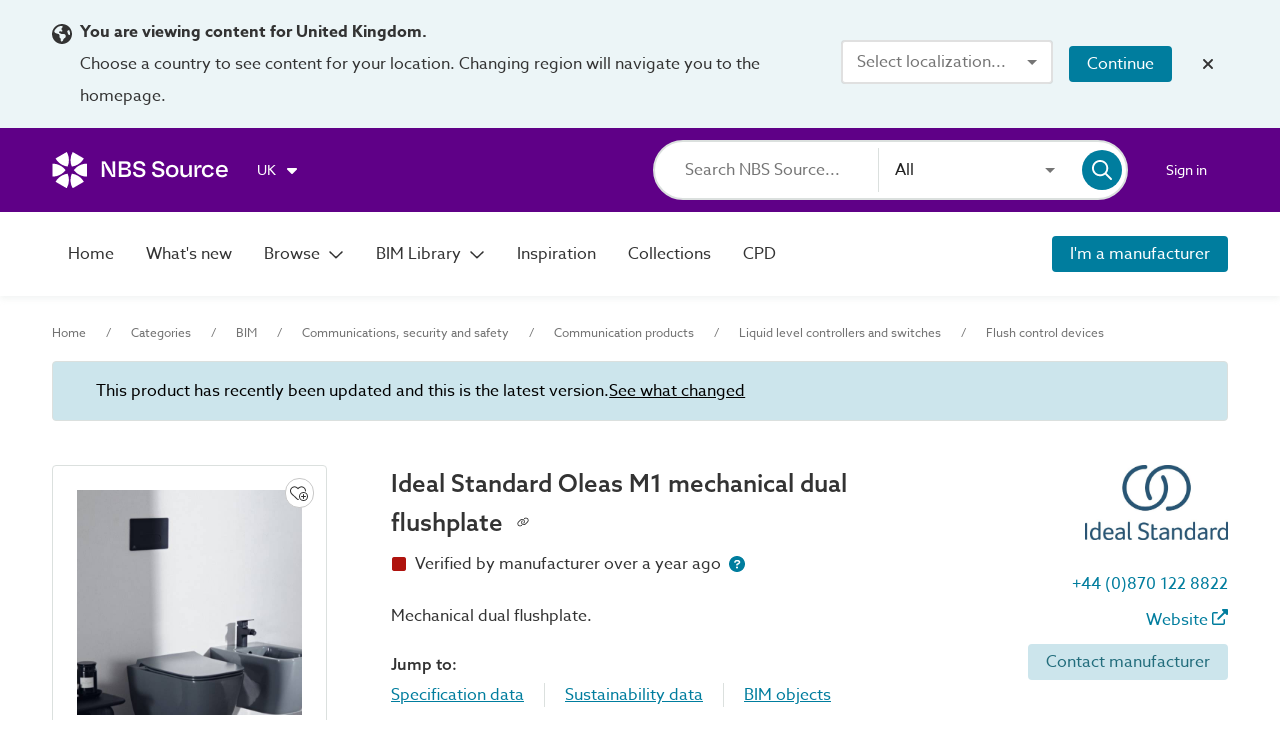

--- FILE ---
content_type: application/javascript; charset=UTF-8
request_url: https://source.thenbs.com/chunk-McmVbtWX.js
body_size: -465
content:
import {a1 as xn,ar as D,b3 as Xs,bC as la}from'./main-S73TF7LC.js';var p=()=>xn(null,null,function*(){let i=D(Xs);return yield i.isReady,i.config});var g=(()=>{let o=class o{};o.title=t=>t?`${t.title}`:void 0,o.description=(t,n)=>t?t.description||$localize`:dynamicMetaData@@791z72yVLiTwqNTUTx2m:Details about ${t.title}`:n,o.routeType=t=>t!=null&&t.hasDigitalObjects?la.Bim:la.Default;let i=o;return i})();export{g,p};

--- FILE ---
content_type: application/javascript; charset=UTF-8
request_url: https://source.thenbs.com/chunk-DxnaAuFW.js
body_size: 14817
content:
import {f}from'./chunk-CMGUDO2X.js';import {V,_ as _e,O}from'./chunk-CWrV2L_G.js';import {S}from'./chunk-BCFZvI0l.js';import {F}from'./chunk-eQG8BTax.js';import {aF as At$1,D as Do,aG as p,aH as rn$1,as as Zo,aI as y,aJ as Oe,a as F_,Y as Yi,aK as S$1,Z as Zw,aL as by,aM as qw,aN as zw,a4 as Qy,l as YN,aO as Gv,q as Yw,a8 as NC,a9 as zy,J as JN,aP as LN,aQ as kI,R as bf,aR as pe,aS as V$1,aT as Or,aU as d,aV as l,aW as Mt$1,aX as Bo,aY as xs,aq as A,M as Mt$2,aZ as Hi,a_ as Iy,a3 as fd,a$ as yv,b0 as vv,a5 as pd,a7 as GM,ak as Iv,af as Xw,b1 as Jw,ah as eM,j as je,b2 as An$1,b3 as Xs,b4 as u,ay as $t,d as da,b5 as PD,aj as aM,b6 as M,a6 as ON,aa as Hv,ag as YM,p as dd,b7 as FN,X as qe$1,U as iI,b8 as Y,b9 as Z,ba as tn$1,bb as le,S as Sr,aD as Mv,bc as Ki,a2 as b,bd as Cy,be as VN,bf as Dd,an as Nv,bg as Gy,bh as x,bi as de,bj as Ke,bk as p$1,ae as t2,bl as zg,bm as cN,bn as jN,bo as Fl,bp as Si,bq as Yt$1,br as zt$1,bs as Xt$1,G as be$1,bt as lS,bu as _f,bv as Ky,ai as XN,bw as GN,bx as CN,by as A$1,al as Tp,am as Cp,bz as tS,bA as z,bB as qt$1}from'./main-S73TF7LC.js';var Re=(()=>{let t=class t{constructor(){this.title=t2();}};t.\u0275fac=function(o){return new(o||t)},t.\u0275cmp=F_({type:t,selectors:[["app-skeleton-tiles-row"]],inputs:{title:[1,"title"]},decls:8,vars:1,template:function(o,a){o&1&&(fd(0,"app-view-container")(1,"p"),ON(2),pd(),fd(3,"section")(4,"article"),Qy(5,"cirrus-icon-container"),pd(),fd(6,"article"),Qy(7,"cirrus-icon-container"),pd()()()),o&2&&(NC(2),Hv(a.title()));},dependencies:[M,d],styles:["@keyframes _ngcontent-%COMP%_fade-in-out{0%{opacity:1}to{opacity:.5}}.sponsored-brands[_nghost-%COMP%], .sponsored-brands   [_nghost-%COMP%]{display:flex;flex-direction:row;align-items:center;justify-content:space-between;padding:var(--homepage-section-spacing) 0}@media screen and (max-width: 1200px){.sponsored-brands[_nghost-%COMP%], .sponsored-brands   [_nghost-%COMP%]{flex-direction:column;align-items:flex-start}}.sponsored-brands[_nghost-%COMP%]   p[_ngcontent-%COMP%], .sponsored-brands   [_nghost-%COMP%]   p[_ngcontent-%COMP%]{white-space:nowrap;letter-spacing:.17em;text-transform:uppercase}.sponsored-brands[_nghost-%COMP%]   section[_ngcontent-%COMP%], .sponsored-brands   [_nghost-%COMP%]   section[_ngcontent-%COMP%]{display:flex;place-content:center flex-end;grid-gap:var(--homepage-section-spacing);width:100%}@media screen and (min-width: 1201px){.sponsored-brands[_nghost-%COMP%]   section[_ngcontent-%COMP%], .sponsored-brands   [_nghost-%COMP%]   section[_ngcontent-%COMP%]{padding-left:var(--homepage-section-spacing)}}@media screen and (max-width: 1200px){.sponsored-brands[_nghost-%COMP%]   section[_ngcontent-%COMP%], .sponsored-brands   [_nghost-%COMP%]   section[_ngcontent-%COMP%]{margin-top:var(--homepage-section-spacing);place-content:center;flex-wrap:wrap}}.sponsored-brands[_nghost-%COMP%]   article[_ngcontent-%COMP%], .sponsored-brands   [_nghost-%COMP%]   article[_ngcontent-%COMP%]{height:80px}"],changeDetection:0});let e=t;return e})();var Ot=(()=>{let t=class t{constructor(n,o){this.regionService=n,this.configService=o;}getFeaturedBrandImage(){let n=this.getDateKey();return this.regionService.region$.pipe(qe$1(o=>o===A$1.UK?this.getUKFeaturedBrandImage(n):null))}getUKFeaturedBrandImage(n){return [{brandId:"kmeAi34uF5ijpf3LncrNxL",imagePath:"assets/images/homepage/featured-brands/obex_protection_ltd.webp",dateKey:"2025-11",textStyle:"light"},{brandId:"upg9c9RiM2zSFQv3wfKyRb",imagePath:"assets/images/homepage/featured-brands/lodige.webp",dateKey:"2025-12",textStyle:"light"},{brandId:"47EZHys6dYrkNRsdW9dBov",imagePath:"assets/images/homepage/featured-brands/knauf.webp",dateKey:"2026-01",textStyle:"light"},{brandId:"c9J2zzJiqjWvWFdYLXXdwC",imagePath:"assets/images/homepage/featured-brands/be-plas.webp",dateKey:"2026-02",textStyle:"light"},{brandId:"cgoQSCtPzpC2Wx3Magytah",imagePath:"assets/images/homepage/featured-brands/addagrip.webp",dateKey:"2026-03",textStyle:"light"}].find(a=>a.dateKey===n)}getDateKey(){var l;let n=new Date,o=(l=this.configService.config)==null?void 0:l.featuredBrandDate,a=`${n.getFullYear()}-${(n.getMonth()+1).toString().padStart(2,"0")}`;return o||a}};t.\u0275fac=function(o){return new(o||t)(pe(je),pe(Xs))},t.\u0275prov=V$1({token:t,factory:t.\u0275fac,providedIn:"root"});let e=t;return e})();var Lt=()=>({isFeaturedHero:true});function Ht(e,t){if(e&1&&(fd(0,"a",5),YN(1,"brandRoute"),fd(2,"article",6)(3,"p"),GM(4,0),pd(),fd(5,"p",7),ON(6),Qy(7,"mat-icon",8),pd()()()),e&2){let i=YM(2);zy("appNavigationRouterLink",XN(1,4,i.brand(),GN(7,Lt))),NC(2),CN(i.featuredBrandImage==null?null:i.featuredBrandImage.textStyle),NC(4),Dd(" ",i.brand().name," ");}}function Ut(e,t){if(e&1){let i=aM();fd(0,"section",3),Iv("visibilityChange",function(o){Tp(i);let a=YM();return Cp(a.onVisibilityChanged(a.brand(),a.itemType,a.impressionType,o,a.referrerType))}),Qy(1,"img",4),Zw(2,Ht,8,8,"a",5),pd();}if(e&2){let i,n=YM();zy("intersectionDebounce",n.defaultDebounce)("intersectionThreshold",n.defaultThreshold),NC(),zy("src",n.featuredBrandImage==null?null:n.featuredBrandImage.imagePath,zg)("alt",((i=n.brand())==null?null:i.name)||"Featured brand"),NC(),Yw(n.brand()&&n.featuredBrandImage?2:-1);}}function kt(e,t){e&1&&(fd(0,"section",2),Qy(1,"img",9),pd());}var Pt=(()=>{let t=class t extends Fl{constructor(n,o,a,l,S){super(l,S),this.brandsApiService=n,this.featureFlagService=o,this.rm=a,this.brand=Si(null),this.appendType=this.featureFlagService.featureEnabled("appendType"),this.itemType=Yt$1.brand,this.impressionType=zt$1.homePage,this.referrerType=Xt$1.FeaturedHeroBrand,this.unsubscribe=new be$1,lS(()=>{var v;let E=(v=this.featuredBrandImage)==null?void 0:v.brandId;E&&this.brandsApiService.getBrand(E,this.appendType).pipe(_f(this.unsubscribe)).subscribe(F=>this.brand.set(F));});}ngOnDestroy(){this.unsubscribe.next(),this.unsubscribe.complete();}};t.\u0275fac=function(o){return new(o||t)(Do(x),Do(Oe),Do(Zo),Do(de),Do(Ke))},t.\u0275cmp=F_({type:t,selectors:[["app-featured-brand-hero-image"]],inputs:{featuredBrandImage:"featuredBrandImage"},features:[Iy],decls:2,vars:1,consts:()=>{let n;n=$localize`:FeaturedBrandHeroImageComponent.viewFeaturedManufacturer|View featured manufacturer@@5a359a46e7a9b039559c␟0434bd526268dd2b46d52f8b8fabe39bf7816307␟1203590047373941046: View brand profile `;let o;return o=$localize`:FeaturedBrandHeroImageComponent.img|Image description@@f4e4bf4e03826234c15␟d27cac0a6416bebe7b5f0fe2cfdd2ee8367581c4␟5458942100918325631:Featured brand placeholder`,[n,["cirrusIntersectionObserver","",1,"image",3,"intersectionDebounce","intersectionThreshold"],[1,"image"],["cirrusIntersectionObserver","",1,"image",3,"visibilityChange","intersectionDebounce","intersectionThreshold"],["fetchpriority","high",1,"hero-img",3,"src","alt"],["data-cy","featuredBrandHeroImageLink",3,"appNavigationRouterLink"],[1,"text-overlay"],[1,"brand-name"],["iconPositionEnd","","svgIcon","far:arrow-right",1,"default-size"],["src","assets/images/homepage/featured-brands/featured-brand-placeholder.webp","alt",o,1,"hero-img"]]},template:function(o,a){o&1&&Zw(0,Ut,3,5,"section",1)(1,kt,2,0,"section",2),o&2&&Yw(a.brand()&&a.featuredBrandImage?0:1);},dependencies:[Mt$2,A,Bo,p$1],styles:["@keyframes _ngcontent-%COMP%_fade-in-out{0%{opacity:1}to{opacity:.5}}[_nghost-%COMP%]{display:none}@media screen and (min-width: 1000px){[_nghost-%COMP%]{display:flex;flex:0 0 60%;padding-left:1.25rem}}[_nghost-%COMP%]   .image[_ngcontent-%COMP%]{position:relative;width:100%}[_nghost-%COMP%]   .image[_ngcontent-%COMP%]   .hero-img[_ngcontent-%COMP%]{position:absolute;top:0;right:0;bottom:0;left:0;width:100%;height:100%;object-fit:cover;z-index:0}[_nghost-%COMP%]   .image[_ngcontent-%COMP%]   .text-overlay[_ngcontent-%COMP%]{position:absolute;bottom:2rem;left:2rem;padding:.75rem 1.25rem;backdrop-filter:blur(2px);border-radius:4px;z-index:1}[_nghost-%COMP%]   .image[_ngcontent-%COMP%]   .text-overlay[_ngcontent-%COMP%]:hover   .brand-name[_ngcontent-%COMP%]{text-decoration:underline}[_nghost-%COMP%]   .image[_ngcontent-%COMP%]   .text-overlay.light[_ngcontent-%COMP%]{background:#00000080}[_nghost-%COMP%]   .image[_ngcontent-%COMP%]   .text-overlay.light[_ngcontent-%COMP%]   a[_ngcontent-%COMP%], [_nghost-%COMP%]   .image[_ngcontent-%COMP%]   .text-overlay.light[_ngcontent-%COMP%]   p[_ngcontent-%COMP%], [_nghost-%COMP%]   .image[_ngcontent-%COMP%]   .text-overlay.light[_ngcontent-%COMP%]   mat-icon[_ngcontent-%COMP%]{color:#fff}[_nghost-%COMP%]   .image[_ngcontent-%COMP%]   .text-overlay.dark[_ngcontent-%COMP%]{background:#ffffff80}[_nghost-%COMP%]   .image[_ngcontent-%COMP%]   .text-overlay.dark[_ngcontent-%COMP%]   a[_ngcontent-%COMP%], [_nghost-%COMP%]   .image[_ngcontent-%COMP%]   .text-overlay.dark[_ngcontent-%COMP%]   p[_ngcontent-%COMP%], [_nghost-%COMP%]   .image[_ngcontent-%COMP%]   .text-overlay.dark[_ngcontent-%COMP%]   mat-icon[_ngcontent-%COMP%]{color:#000}[_nghost-%COMP%]   .image[_ngcontent-%COMP%]   .text-overlay[_ngcontent-%COMP%]   p[_ngcontent-%COMP%]{font-weight:500}[_nghost-%COMP%]   .image[_ngcontent-%COMP%]   .text-overlay[_ngcontent-%COMP%]   p.brand-name[_ngcontent-%COMP%]{display:flex;align-items:center;gap:.5rem;font-size:1.25rem;font-weight:600}.mobile-view[_nghost-%COMP%], .mobile-view   [_nghost-%COMP%]{display:flex;height:400px}@media screen and (min-width: 1000px){.mobile-view[_nghost-%COMP%], .mobile-view   [_nghost-%COMP%]{display:none}}"],changeDetection:0});let e=t;return e})();var Mt=(()=>{let t=class t extends f{constructor(n,o,a){super(n,tn$1.Home),this.rm=o,this.featuredBrandImageService=a,this.searchCategory=le.All,this.categoriesRoute$=this.rm.browseCategories$(),this.brandsRoute$=this.rm.browseManufacturers$(),this.featuredBrandImage$=this.featuredBrandImageService.getFeaturedBrandImage();}};t.\u0275fac=function(o){return new(o||t)(Do(Or),Do(Zo),Do(Ot))},t.\u0275cmp=F_({type:t,selectors:[["app-featured-brand-hero-banner"]],inputs:{sponsoredBrands:"sponsoredBrands"},features:[Iy],decls:22,vars:10,consts:()=>{let n;n=$localize`:FeaturedBrandHeroBannerComponent.a.title|Title@@5a59a5e7a19b039559c␟efbd6f3abe2548f0dfe5e85f1b55d547dc6b4ec3␟1177227019471338996:Browse categories`;let o;o=$localize`:FeaturedBrandHeroBannerComponent.a.title|Title@@246440054efa7dce7de5␟02b7bb14fd9289e2f96238ae913305323288e38e␟1482359695973815901:Browse manufacturers`;let a;a=$localize`:FeaturedBrandHeroBannerComponent.p|Paragraph@@4d08d22e40c0r4ae200d␟e85dbc504e1e210da24ca76ba7eb331b65cf05ed␟6965428295572930584: Find, compare & specify with confidence `;let l;l=$localize`:FeaturedBrandHeroBannerComponent.a|Navigation link@@3f3400ef88516b52721c␟9794364a944d36fbec615d741841d19a689eade6␟7090295746294758604: Browse categories ${"\uFFFD#12\uFFFD"}:START_TAG_MAT_ICON:${"\uFFFD/#12\uFFFD"}:CLOSE_TAG_MAT_ICON:`;let S;S=$localize`:FeaturedBrandHeroBannerComponent.a|Navigation link@@3d08d42e40c0a5ae200d␟19181f8835f7f830651ac41c6b91380d731b6604␟5318257592075584464: Browse manufacturers ${"\uFFFD#15\uFFFD"}:START_TAG_MAT_ICON:${"\uFFFD/#15\uFFFD"}:CLOSE_TAG_MAT_ICON:`;let E;return E=$localize`:FeaturedBrandHeroBannerComponent.p|Paragraph@@3d08d22e40c0a4ae200d␟9d09161c810b96078e5b9be626e4bbb06829f844␟1327742006418237517: Trusted by leading specifiers and manufacturers worldwide `,[a,l,S,E,[1,"featured-brand-hero-banner-container"],[1,"content"],[1,"title-and-subtitle"],["data-cy","sponsoredHomepageSearch","cirrusIntersectionObserver","",1,"sponsored-home-page-search",3,"visibilityChange","intersectionRootMargin","intersectionEmitOnceWhenFirstVisible","showBackdrop","defaultSearchCategory"],[1,"buttons"],["data-cy","sponsoredHomepageBrowseCategoriesButton","mat-flat-button","","color","primary","title",n,3,"appNavigationRouterLink"],["iconPositionEnd","","svgIcon","far:arrow-right"],["data-cy","sponsoredHomepageBrowseManufacturersButton","mat-flat-button","","color","accent","title",o,3,"appNavigationRouterLink"],[1,"mobile-view",3,"featuredBrandImage"],[1,"disabled-text-colour"],[3,"featuredBrandImage"]]},template:function(o,a){if(o&1){let l=aM();fd(0,"app-view-container")(1,"section",4)(2,"section",5)(3,"article",6)(4,"h1"),Qy(5,"app-name"),pd(),fd(6,"p"),GM(7,0),pd()(),fd(8,"app-search-bar",7),Iv("visibilityChange",function(E){return Tp(l),Cp(a.onVisibilityChanged(E))}),pd(),fd(9,"article",8)(10,"a",9),yv(11,1),Qy(12,"mat-icon",10),vv(),pd(),fd(13,"a",11),yv(14,2),Qy(15,"mat-icon",10),vv(),pd()(),Gv(16),YN(17,"async"),Qy(18,"app-featured-brand-hero-image",12),fd(19,"p",13),GM(20,3),pd()(),Qy(21,"app-featured-brand-hero-image",14),pd()();}if(o&2){NC(8),zy("intersectionRootMargin",a.intersectionRootMargin)("intersectionEmitOnceWhenFirstVisible",false)("showBackdrop",false)("defaultSearchCategory",a.searchCategory),NC(2),zy("appNavigationRouterLink",a.categoriesRoute$),NC(3),zy("appNavigationRouterLink",a.brandsRoute$);let l=JN(17,8,a.featuredBrandImage$);NC(5),zy("featuredBrandImage",l),NC(3),zy("featuredBrandImage",l);}},dependencies:[d,l,Mt$1,Bo,xs,A,Mt$2,Pt,Yi],styles:["@keyframes _ngcontent-%COMP%_fade-in-out{0%{opacity:1}to{opacity:.5}}[_nghost-%COMP%]   app-view-container[_ngcontent-%COMP%]   .featured-brand-hero-banner-container[_ngcontent-%COMP%]{display:flex;width:100%;margin:0 auto;overflow:hidden}@media screen and (min-width: 1000px){[_nghost-%COMP%]   app-view-container[_ngcontent-%COMP%]   .featured-brand-hero-banner-container[_ngcontent-%COMP%]{gap:1.25rem;height:min(85vh,1000px)}}[_nghost-%COMP%]   app-view-container[_ngcontent-%COMP%]   .content[_ngcontent-%COMP%]{display:flex;flex-direction:column;justify-content:center;gap:1.25rem;width:100%;padding-top:2rem}@media screen and (min-width: 1000px){[_nghost-%COMP%]   app-view-container[_ngcontent-%COMP%]   .content[_ngcontent-%COMP%]{flex:0 0 40%;padding-top:0}}[_nghost-%COMP%]   app-view-container[_ngcontent-%COMP%]   .content[_ngcontent-%COMP%]   .title-and-subtitle[_ngcontent-%COMP%]   h1[_ngcontent-%COMP%]{margin:0;font-size:2.75rem;line-height:3.5rem;color:#333}@media screen and (max-width: 500px){[_nghost-%COMP%]   app-view-container[_ngcontent-%COMP%]   .content[_ngcontent-%COMP%]   .title-and-subtitle[_ngcontent-%COMP%]   h1[_ngcontent-%COMP%]{font-size:2.25rem;line-height:3rem}}[_nghost-%COMP%]   app-view-container[_ngcontent-%COMP%]   .content[_ngcontent-%COMP%]   .title-and-subtitle[_ngcontent-%COMP%]   p[_ngcontent-%COMP%]{font-size:1.25rem;font-weight:500}[_nghost-%COMP%]   app-view-container[_ngcontent-%COMP%]   .content[_ngcontent-%COMP%]   .buttons[_ngcontent-%COMP%]{display:flex;gap:1.25rem}[_nghost-%COMP%]   app-view-container[_ngcontent-%COMP%]   .content[_ngcontent-%COMP%]   .buttons[_ngcontent-%COMP%]   a[_ngcontent-%COMP%]{max-width:fit-content}[_nghost-%COMP%]   app-view-container[_ngcontent-%COMP%]   .content[_ngcontent-%COMP%]   .buttons[_ngcontent-%COMP%]   a[_ngcontent-%COMP%]   mat-icon[_ngcontent-%COMP%]{margin-top:4px}@media screen and (max-width: 1000px){[_nghost-%COMP%]   app-view-container[_ngcontent-%COMP%]   .content[_ngcontent-%COMP%]   .buttons[_ngcontent-%COMP%]{flex-direction:column}}@media screen and (min-width: 1000px){[_nghost-%COMP%]   app-view-container[_ngcontent-%COMP%]{display:flex;flex-direction:row;margin-right:0;padding-right:0;max-width:unset}}@media screen and (min-width: 1400px){[_nghost-%COMP%]   app-view-container[_ngcontent-%COMP%]{padding-left:calc((100% - 1400px)/2 + 3.25rem)}}"],changeDetection:0});let e=t;return e})();var St=(()=>{let t=class t{constructor(n){this.rm=n;}ngOnChanges(){this.category?this.categoryRoute$=this.rm.categoryLandingPage$(this.category.id,this.category.nameSlugs):this.categoryRoute$=null;}};t.\u0275fac=function(o){return new(o||t)(Do(Zo))},t.\u0275cmp=F_({type:t,selectors:[["app-homepage-category-tile"]],inputs:{category:"category"},features:[PD],decls:4,vars:4,consts:[[3,"appNavigationRouterLink"],["mat-flat-button","","color","accent"]],template:function(o,a){o&1&&(fd(0,"a",0)(1,"article")(2,"button",1),ON(3),pd()()()),o&2&&(zy("appNavigationRouterLink",a.categoryRoute$),NC(),Mv("background-image","url("+a.category.image+")"),NC(2),Hv(a.category.title));},dependencies:[A,Sr],styles:["@keyframes _ngcontent-%COMP%_fade-in-out{0%{opacity:1}to{opacity:.5}}[_nghost-%COMP%]{width:100%}[_nghost-%COMP%]   article[_ngcontent-%COMP%]{display:flex;position:relative;border-radius:4px;background:#fff;height:500px;width:100%;justify-content:center;align-items:flex-end;background-size:cover;background-position:center}[_nghost-%COMP%]   article[_ngcontent-%COMP%]:hover{box-shadow:0 1px 20px 1px #00000013}[_nghost-%COMP%]   article[_ngcontent-%COMP%]   button[_ngcontent-%COMP%]{padding:.25rem 1.25rem;font-weight:500;margin-bottom:4rem;min-width:220px}@media screen and (max-width: 1000px){[_nghost-%COMP%]   article[_ngcontent-%COMP%]   button[_ngcontent-%COMP%]{margin-bottom:2rem}}@media screen and (max-width: 1000px){[_nghost-%COMP%]   article[_ngcontent-%COMP%]{height:300px}}"],changeDetection:0});let e=t;return e})();var zt=(e,t)=>t.id;function Wt(e,t){if(e&1&&Qy(0,"app-homepage-category-tile",6),e&2){let i=t.$implicit;zy("category",i);}}var ht=(()=>{let t=class t{constructor(n){this.rm=n,this.categoriesRoute$=this.rm.browseCategories$();}};t.\u0275fac=function(o){return new(o||t)(Do(Zo))},t.\u0275cmp=F_({type:t,selectors:[["app-featured-categories"]],inputs:{categoryTiles:"categoryTiles"},decls:10,vars:1,consts:()=>{let n;n=$localize`:FeaturedCategoriesComponent.a.title|Title@@400d203ad0322694bf27␟b3df200dbcca1337364d5bfe66e2d9bd3fea4b0d␟1683309702310381702:Browse all categories`;let o;o=$localize`:FeaturedCategoriesComponent.h2|Section heading@@15edf94c7c43313bdacf␟8d34438f839ba80be5d472e9536b5f8e559854be␟5496279495781240045:Popular categories`;let a;return a=$localize`:FeaturedCategoriesComponent.a|Navigation link@@312d9a2c54c7f44a8c16␟77943ade9af13eadab5ae7be3b50777338f5c716␟8381742036249946186: Browse all categories ${"\uFFFD#6\uFFFD"}:START_TAG_MAT_ICON:${"\uFFFD/#6\uFFFD"}:CLOSE_TAG_MAT_ICON:`,[o,a,[1,"homepage-header"],[1,"bold"],["title",n,3,"appNavigationRouterLink"],["svgIcon","far:arrow-right"],[3,"category"]]},template:function(o,a){o&1&&(fd(0,"app-view-container")(1,"header",2)(2,"h2",3),GM(3,0),pd(),fd(4,"a",4),yv(5,1),Qy(6,"mat-icon",5),vv(),pd()(),fd(7,"section"),Xw(8,Wt,1,1,"app-homepage-category-tile",6,zt),pd()()),o&2&&(NC(4),zy("appNavigationRouterLink",a.categoriesRoute$),NC(4),eM(a.categoryTiles));},dependencies:[d,A,Mt$2,St],styles:["@keyframes _ngcontent-%COMP%_fade-in-out{0%{opacity:1}to{opacity:.5}}[_nghost-%COMP%]{display:block;padding:var(--homepage-section-spacing) 0;background:linear-gradient(180deg,#fff 85%,#fafafa 85%)}section[_ngcontent-%COMP%]{display:grid;place-items:start center;grid-gap:var(--homepage-padding-tiles);grid-template-columns:repeat(4,minmax(250px,1fr))}@media (max-width: 1400px){section[_ngcontent-%COMP%]{grid-template-columns:repeat(2,minmax(250px,1fr))}}@media (max-width: 800px){section[_ngcontent-%COMP%]{grid-template-columns:repeat(1,minmax(250px,1fr))}}"],changeDetection:0});let e=t;return e})();function jt(e,t){e&1&&Ky(0);}function Vt(e,t){if(e&1&&(fd(0,"a",1),Cy(1,jt,1,0,"ng-container",3),pd()),e&2){let i=YM(),n=cN(3);zy("appNavigationRouterLink",i.help.link),NC(),zy("ngTemplateOutlet",n);}}function Xt(e,t){e&1&&Ky(0);}function Yt(e,t){if(e&1&&(fd(0,"a",2),Cy(1,Xt,1,0,"ng-container",3),pd()),e&2){let i=YM(),n=cN(3);zy("href",jN(i.help.link),zg),NC(),zy("ngTemplateOutlet",n);}}function Kt(e,t){e&1&&Qy(0,"mat-icon",6);}function qt(e,t){if(e&1&&(fd(0,"section",4)(1,"h3",5),ON(2),Zw(3,Kt,1,0,"mat-icon",6),pd(),fd(4,"p",7),ON(5),pd()(),fd(6,"section",8),Qy(7,"cirrus-image-container",9),pd()),e&2){let i=YM();NC(2),Dd(" ",i.help.title," "),NC(),Yw(i.help.isInternal?-1:3),NC(2),Dd(" ",i.help.description," "),NC(2),zy("name",i.help.title)("image",i.help.image);}}var Tt=(()=>{let t=class t{};t.\u0275fac=function(o){return new(o||t)},t.\u0275cmp=F_({type:t,selectors:[["app-help-tile"]],inputs:{help:"help"},decls:4,vars:1,consts:[["helpTile",""],["rel","noreferrer",3,"appNavigationRouterLink"],["target","_blank","rel","noreferrer",3,"href"],[4,"ngTemplateOutlet"],[1,"description-container"],[1,"medium"],["svgIcon","far:arrow-up-right-from-square",1,"default-size","link-icon"],[1,"description"],[1,"image-container"],[1,"cover-image",3,"name","image"]],template:function(o,a){o&1&&(Zw(0,Vt,2,2,"a",1)(1,Yt,2,3,"a",2),Cy(2,qt,8,5,"ng-template",null,0,tS)),o&2&&Yw(a.help.isInternal?0:1);},dependencies:[A,Ki,Mt$2,b],styles:["@keyframes _ngcontent-%COMP%_fade-in-out{0%{opacity:1}to{opacity:.5}}[_nghost-%COMP%]{display:flex;position:relative;background:#fff;background:none;border-radius:0;border-top:.2rem solid #333;flex-direction:column;height:100%}[_nghost-%COMP%] > a[_ngcontent-%COMP%]{display:flex;height:100%;width:100%;flex-direction:column}[_nghost-%COMP%] > a[_ngcontent-%COMP%]   .image-container[_ngcontent-%COMP%]{min-height:150px;height:150px}[_nghost-%COMP%] > a[_ngcontent-%COMP%]   .description-container[_ngcontent-%COMP%]{display:flex;flex-direction:column;height:100%;padding:1.875rem 0}[_nghost-%COMP%] > a[_ngcontent-%COMP%]   .description-container[_ngcontent-%COMP%]   h3[_ngcontent-%COMP%]{font-size:1.125rem;margin:0;display:flex;justify-content:space-between}[_nghost-%COMP%] > a[_ngcontent-%COMP%]   .description-container[_ngcontent-%COMP%]   p[_ngcontent-%COMP%]{font-size:.875rem;line-height:1.5rem;color:#737373;margin:.5rem 0}[_nghost-%COMP%]   .link-icon[_ngcontent-%COMP%]{transform:scale(.8);width:1.7rem}"],changeDetection:0});let e=t;return e})();function Jt(e,t){if(e&1&&Qy(0,"app-help-tile",6),e&2){let i=t.$implicit;zy("help",i);}}var Rt=(()=>{let t=class t{constructor(n){this.configService=n,this.supportHomeLink=this.configService.config.externalLinks.supportHome;}};t.\u0275fac=function(o){return new(o||t)(Do(Xs))},t.\u0275cmp=F_({type:t,selectors:[["app-nbs-help"]],inputs:{helpTiles:"helpTiles"},decls:12,vars:1,consts:()=>{let n;n=$localize`:NbsHelpComponent.a.title|Title@@d6446460e13013a5dacc␟e6a715a67596384b339e2e12265876b1ae7260d9␟9220578507943252060:Browse all articles`;let o;o=$localize`:NbsHelpComponent.h2|Section heading@@dc7bb4bd3c00bd41e431␟d38cf718430a21ec1f7c94df056704f2de9755b5␟2795413921077920146: How ${"\uFFFD#4\uFFFD"}:START_TAG_APP_BRAND_NAME:${"\uFFFD/#4\uFFFD"}:CLOSE_TAG_APP_BRAND_NAME: can help you `;let a;return a=$localize`:NbsHelpComponent.a|Navigation link@@80d6e3d660a8531a8b32␟3a350e63309e76d64eac7c71b3f7b5660fdc19c6␟2061412580241926681: Browse all articles ${"\uFFFD#7\uFFFD"}:START_TAG_MAT_ICON:${"\uFFFD/#7\uFFFD"}:CLOSE_TAG_MAT_ICON:`,[o,a,[1,"homepage-header"],[1,"bold"],["title",n,"data-cy","homepageBrowseAllArticles","rel","noreferrer","target","_blank",3,"href"],["svgIcon","far:arrow-right"],[3,"help"]]},template:function(o,a){o&1&&(fd(0,"app-view-container")(1,"header",2)(2,"h2",3),yv(3,0),Qy(4,"app-brand-name"),vv(),pd(),fd(5,"a",4),yv(6,1),Qy(7,"mat-icon",5),vv(),pd()(),fd(8,"div")(9,"section"),Xw(10,Jt,1,1,"app-help-tile",6,Jw),pd()()()),o&2&&(NC(5),zy("href",a.supportHomeLink,zg),NC(5),eM(a.helpTiles));},dependencies:[d,Mt$2,Tt,u],styles:["@keyframes _ngcontent-%COMP%_fade-in-out{0%{opacity:1}to{opacity:.5}}[_nghost-%COMP%]{display:block;padding:4rem 0}section[_ngcontent-%COMP%]{display:grid;place-items:start center;grid-gap:var(--homepage-padding-tiles);grid-template-columns:repeat(4,minmax(180px,1fr))}@media (max-width: 1400px){section[_ngcontent-%COMP%]{grid-template-columns:repeat(2,minmax(180px,1fr))}}@media (max-width: 800px){section[_ngcontent-%COMP%]{grid-template-columns:repeat(1,minmax(180px,1fr))}}section[_ngcontent-%COMP%]   app-help-tile[_ngcontent-%COMP%]{width:100%}"],changeDetection:0});let e=t;return e})();function Qt(e,t){if(e&1&&(fd(0,"p"),ON(1),pd()),e&2){let i=YM();NC(),Hv(i.description);}}var Se=(()=>{let t=class t{};t.\u0275fac=function(o){return new(o||t)},t.\u0275cmp=F_({type:t,selectors:[["app-listing-count"]],inputs:{svgIcon:"svgIcon",title:"title",description:"description"},decls:6,vars:3,consts:[[1,"icon"],[3,"svgIcon"],[1,"text"]],template:function(o,a){o&1&&(fd(0,"div",0),Qy(1,"mat-icon",1),pd(),fd(2,"div",2)(3,"strong"),ON(4),pd(),Zw(5,Qt,2,1,"p"),pd()),o&2&&(NC(),zy("svgIcon",a.svgIcon),NC(3),Hv(a.title),NC(),Yw(a.description?5:-1));},dependencies:[Mt$2],styles:["@keyframes _ngcontent-%COMP%_fade-in-out{0%{opacity:1}to{opacity:.5}}[_nghost-%COMP%]{display:flex;justify-content:center;align-items:center;padding:.875rem 1.25rem;gap:1.25rem;background:#eff0ef;border-radius:1.875rem}[_nghost-%COMP%]   .icon[_ngcontent-%COMP%]{display:flex;justify-content:center;align-items:center;height:55px;width:55px;background:#fff;border-radius:1.875rem}[_nghost-%COMP%]   .icon[_ngcontent-%COMP%]   .mat-icon[_ngcontent-%COMP%]{width:1.875rem;height:1.875rem;color:#5f0087}[_nghost-%COMP%]   .text[_ngcontent-%COMP%]{color:#333;font-size:.875rem}"],changeDetection:0});let e=t;return e})();function Zt(e,t){if(e&1&&Qy(0,"app-listing-count",14),e&2){let i=t.$implicit;zy("ngClass",i.cssClass)("svgIcon",i.icon)("title",i.title)("description",i.description);}}var Nt=(()=>{let t=class t extends f{constructor(n,o){super(n,tn$1.Home),this.rm=o,this.searchCategory=le.All,this.categoriesRoute$=this.rm.browseCategories$(),this.brandsRoute$=this.rm.browseManufacturers$();}};t.\u0275fac=function(o){return new(o||t)(Do(Or),Do(Zo))},t.\u0275cmp=F_({type:t,selectors:[["app-sponsored-hero-banner"]],inputs:{listingCounts:"listingCounts"},features:[Iy],decls:22,vars:6,consts:()=>{let n;n=$localize`:SponsoredHeroBannerComponent.a.title|Title@@5a59a46e7a19b039559c␟bd3d24eb0b13564e1e62e102ed9fbeb9df5a2fb4␟6300756572434551523:Browse categories`;let o;o=$localize`:SponsoredHeroBannerComponent.a.title|Title@@246f40054efa7dce7de5␟4b6179bc2709858a09815641d4114fd8725c7ca2␟6605889248937028428:Browse manufacturers`;let a;a=$localize`:SponsoredHeroBannerComponent.img|Image description@@db7e7bf4e03846234c15␟7098fe2a9142b63f50d68fe43774887e16105329␟7377090287588966425:A construction site`;let l;l=$localize`:SponsoredHeroBannerComponent.span|Inline text@@a5aa9ad81be2149191eb␟e92850cba5417fcd703dd2591cbf4dfca0b10b31␟5168157592130776369:Find, select and specify${"\uFFFD#7\uFFFD"}:START_TAG_SPAN:${"\uFFFD/#7\uFFFD"}:CLOSE_TAG_SPAN:`;let S;S=$localize`:SponsoredHeroBannerComponent.p|Paragraph@@141aea5303f6dad26317␟c9c6e3e14fbbb17548af2e0f2a310e01649121a8␟6818291317950516512: A new way to find, select and specify construction products for your next project. `;let E;E=$localize`:SponsoredHeroBannerComponent.a|Navigation link@@2f3400ef88516b52721c␟9c5564f4a63075dcadb071349fb2dd4165921135␟9081220915386178616: Browse categories ${"\uFFFD#14\uFFFD"}:START_TAG_MAT_ICON:${"\uFFFD/#14\uFFFD"}:CLOSE_TAG_MAT_ICON:`;let v;return v=$localize`:SponsoredHeroBannerComponent.a|Navigation link@@dd08d42e60c0a5ae200d␟2a5a60c3c743ded242ebf2e40e8b3b15dc9753e0␟7309182761167004476: Browse manufacturers ${"\uFFFD#17\uFFFD"}:START_TAG_MAT_ICON:${"\uFFFD/#17\uFFFD"}:CLOSE_TAG_MAT_ICON:`,[l,S,E,v,[1,"sponsored-homepage-hero"],[1,"content"],[1,"second-line"],["data-cy","sponsoredHomepageSearch","cirrusIntersectionObserver","",1,"sponsored-home-page-search",3,"visibilityChange","intersectionRootMargin","intersectionEmitOnceWhenFirstVisible","showBackdrop","defaultSearchCategory"],[1,"buttons"],["data-cy","sponsoredHomepageBrowseCategoriesButton","mat-flat-button","","color","accent","title",n,3,"appNavigationRouterLink"],["iconPositionEnd","","svgIcon","far:arrow-right"],["data-cy","sponsoredHomepageBrowseManufacturersButton","mat-flat-button","","color","accent","title",o,3,"appNavigationRouterLink"],[1,"images-container"],["alt",a,"src","assets/images/homepage/sponsored/sponsored-background.webp"],[3,"ngClass","svgIcon","title","description"]]},template:function(o,a){o&1&&(fd(0,"app-view-container")(1,"article",4)(2,"section",5)(3,"h1"),Qy(4,"app-name"),fd(5,"span",6),yv(6,0),Qy(7,"span"),vv(),pd()(),fd(8,"p"),GM(9,1),pd(),fd(10,"app-search-bar",7),Iv("visibilityChange",function(S){return a.onVisibilityChanged(S)}),pd(),fd(11,"article",8)(12,"a",9),yv(13,2),Qy(14,"mat-icon",10),vv(),pd(),fd(15,"a",11),yv(16,3),Qy(17,"mat-icon",10),vv(),pd()()(),fd(18,"section",12),Qy(19,"img",13),Xw(20,Zt,1,4,"app-listing-count",14,Jw),pd()()()),o&2&&(NC(10),zy("intersectionRootMargin",a.intersectionRootMargin)("intersectionEmitOnceWhenFirstVisible",false)("showBackdrop",false)("defaultSearchCategory",a.searchCategory),NC(2),zy("appNavigationRouterLink",a.categoriesRoute$),NC(3),zy("appNavigationRouterLink",a.brandsRoute$),NC(5),eM(a.listingCounts));},dependencies:[d,l,Mt$1,Bo,xs,A,Mt$2,Se,Hi],styles:["@keyframes _ngcontent-%COMP%_fade-in-out{0%{opacity:1}to{opacity:.5}}[_nghost-%COMP%]{display:flex;flex-direction:column;padding:2rem 0}@media screen and (min-width: 801px){[_nghost-%COMP%]{overflow:hidden}}[_nghost-%COMP%]   .sponsored-homepage-hero[_ngcontent-%COMP%]{display:flex;justify-content:space-between;gap:2rem}[_nghost-%COMP%]   .sponsored-homepage-hero[_ngcontent-%COMP%]   .content[_ngcontent-%COMP%]{display:flex;flex-direction:column;justify-content:center;gap:1.25rem}@media screen and (min-width: 801px){[_nghost-%COMP%]   .sponsored-homepage-hero[_ngcontent-%COMP%]   .content[_ngcontent-%COMP%]{padding:5rem 0 10rem}}[_nghost-%COMP%]   .sponsored-homepage-hero[_ngcontent-%COMP%]   .content[_ngcontent-%COMP%]   h1[_ngcontent-%COMP%]{font-size:2.75rem;line-height:3.5rem;color:#333;margin:0}@media screen and (max-width: 500px){[_nghost-%COMP%]   .sponsored-homepage-hero[_ngcontent-%COMP%]   .content[_ngcontent-%COMP%]   h1[_ngcontent-%COMP%]{font-size:2.25rem;line-height:3rem}}[_nghost-%COMP%]   .sponsored-homepage-hero[_ngcontent-%COMP%]   .content[_ngcontent-%COMP%]   h1[_ngcontent-%COMP%]   .second-line[_ngcontent-%COMP%]{display:block;z-index:1;position:relative;max-width:fit-content}[_nghost-%COMP%]   .sponsored-homepage-hero[_ngcontent-%COMP%]   .content[_ngcontent-%COMP%]   h1[_ngcontent-%COMP%]   .second-line[_ngcontent-%COMP%]   span[_ngcontent-%COMP%]{display:flex;background:#cce5ec;width:100%;height:23px;position:absolute;top:32px;z-index:-1}@media screen and (max-width: 1000px){[_nghost-%COMP%]   .sponsored-homepage-hero[_ngcontent-%COMP%]   .content[_ngcontent-%COMP%]   h1[_ngcontent-%COMP%]   .second-line[_ngcontent-%COMP%]   span[_ngcontent-%COMP%]{display:none}}[_nghost-%COMP%]   .sponsored-homepage-hero[_ngcontent-%COMP%]   .content[_ngcontent-%COMP%]   p[_ngcontent-%COMP%]{max-width:400px}[_nghost-%COMP%]   .sponsored-homepage-hero[_ngcontent-%COMP%]   .content[_ngcontent-%COMP%]   .buttons[_ngcontent-%COMP%]{display:flex;gap:1.25rem;margin-bottom:2rem}[_nghost-%COMP%]   .sponsored-homepage-hero[_ngcontent-%COMP%]   .content[_ngcontent-%COMP%]   .buttons[_ngcontent-%COMP%]   a[_ngcontent-%COMP%]{max-width:fit-content}@media screen and (max-width: 1000px){[_nghost-%COMP%]   .sponsored-homepage-hero[_ngcontent-%COMP%]   .content[_ngcontent-%COMP%]   .buttons[_ngcontent-%COMP%]{flex-direction:column}}[_nghost-%COMP%]   .sponsored-homepage-hero[_ngcontent-%COMP%]   .images-container[_ngcontent-%COMP%]{position:relative;width:50%;height:100%;padding:0 4rem}@media screen and (max-width: 800px){[_nghost-%COMP%]   .sponsored-homepage-hero[_ngcontent-%COMP%]   .images-container[_ngcontent-%COMP%]{display:none}}[_nghost-%COMP%]   .sponsored-homepage-hero[_ngcontent-%COMP%]   .images-container[_ngcontent-%COMP%]   img[_ngcontent-%COMP%]{position:absolute;top:0}[_nghost-%COMP%]   .sponsored-homepage-hero[_ngcontent-%COMP%]   .images-container[_ngcontent-%COMP%]   app-listing-count[_ngcontent-%COMP%]{position:absolute}@media screen and (max-width: 1000px){[_nghost-%COMP%]   .sponsored-homepage-hero[_ngcontent-%COMP%]   .images-container[_ngcontent-%COMP%]   app-listing-count[_ngcontent-%COMP%]{display:none}}[_nghost-%COMP%]   .sponsored-homepage-hero[_ngcontent-%COMP%]   .images-container[_ngcontent-%COMP%]   app-listing-count.products[_ngcontent-%COMP%]{top:50px;left:150px}[_nghost-%COMP%]   .sponsored-homepage-hero[_ngcontent-%COMP%]   .images-container[_ngcontent-%COMP%]   app-listing-count.bim-objects[_ngcontent-%COMP%]{top:200px;right:0}@media screen and (max-width: 1100px){[_nghost-%COMP%]   .sponsored-homepage-hero[_ngcontent-%COMP%]   .images-container[_ngcontent-%COMP%]   app-listing-count.bim-objects[_ngcontent-%COMP%]{display:none}}[_nghost-%COMP%]   .sponsored-homepage-hero[_ngcontent-%COMP%]   .images-container[_ngcontent-%COMP%]   app-listing-count.cpd[_ngcontent-%COMP%]{top:475px;right:200px}@media screen and (max-width: 1400px){[_nghost-%COMP%]   .sponsored-homepage-hero[_ngcontent-%COMP%]   .images-container[_ngcontent-%COMP%]   app-listing-count.cpd[_ngcontent-%COMP%]{right:20px}}@media screen and (max-width: 1100px){[_nghost-%COMP%]   .sponsored-homepage-hero[_ngcontent-%COMP%]   .images-container[_ngcontent-%COMP%]   app-listing-count.cpd[_ngcontent-%COMP%]{display:none}}[_nghost-%COMP%]   .sponsored-homepage-hero[_ngcontent-%COMP%]   .images-container[_ngcontent-%COMP%]   app-listing-count.literature[_ngcontent-%COMP%]{top:400px;left:0}"]});let e=t;return e})();function en(e,t){if(e&1&&(fd(0,"span"),ON(1),pd()),e&2){let i=YM().$implicit;NC(),Dd(" ",i.company.jobTitle," ");}}function tn(e,t){if(e&1&&(fd(0,"a",15),ON(1),pd()),e&2){let i=YM().$implicit;zy("routerLink",i.company.url),NC(),Dd(" ",i.company.name," ");}}function nn(e,t){if(e&1&&(fd(0,"span"),ON(1),pd()),e&2){let i=YM().$implicit;NC(),Dd(" ",i.company.name," ");}}function on(e,t){if(e&1&&(fd(0,"article",10)(1,"p",11),Qy(2,"mat-icon",12),ON(3),Qy(4,"mat-icon",13),pd(),fd(5,"p",14),ON(6),Zw(7,en,2,1,"span"),fd(8,"span"),GM(9,0),pd(),Zw(10,tn,2,2,"a",15),Zw(11,nn,2,1,"span"),pd()()),e&2){let i=t.$implicit,n=YM();Mv("transform",VN("translateX(-",n.activeIndex,"00%)")),NC(3),Dd(" ",i.quote," "),NC(3),Dd(" - ",i.user,", "),NC(),Yw(i.company.jobTitle?7:-1),NC(3),Yw(i.company.url?10:-1),NC(),Yw(i.company.url?-1:11);}}function an(e,t){if(e&1){let i=aM();fd(0,"button",16),Iv("click",function(){let o=Tp(i).$index,a=YM();return Cp(a.setActive(o))}),Qy(1,"mat-icon",17),pd();}if(e&2){let i=t.$index,n=YM();Nv("active",n.activeIndex===i),Gy("aria-label","Carousel control dot for slide "+(i+1));}}var bt=(()=>{let t=class t{constructor(){this.activeIndex=0;}prev(){this.activeIndex=Math.max(0,this.activeIndex-1);}next(){this.activeIndex=Math.min(this.testimonials.length-1,this.activeIndex+1);}setActive(n){this.activeIndex=n;}ngOnChanges(n){n.testimonials&&this.activeIndex>this.testimonials.length&&(this.activeIndex=0);}};t.\u0275fac=function(o){return new(o||t)},t.\u0275cmp=F_({type:t,selectors:[["app-sponsored-testimonials"]],inputs:{testimonials:"testimonials"},features:[PD],decls:11,vars:0,consts:()=>{let n;n=$localize`:SponsoredTestimonialsComponent.button|Button label@@f1bd7f82ed2e547d6a8a␟f49d2f5a1cdd8728eec21738ab2a3a47bcac32c0␟4482152405809633950:Previous testimonial`;let o;o=$localize`:SponsoredTestimonialsComponent.button|Button label@@d63d36587162d2535f14␟9893da8860b6cc8f482a4767258b22c6481f247f␟5585810966422214562:Next testimonial`;let a;return a=$localize`:SponsoredTestimonialsComponent.span|Inline text@@4b0dce92282804da21da␟4a9b753e27ac59bfc00ad2300f178e04e6022d06␟1548783798474987809:at`,[a,[1,"flex-center-all"],[1,"testimonials"],[1,"testimonial",3,"transform"],[1,"controls"],["mat-icon-button","","aria-label",n,1,"primary-button",3,"click"],["svgIcon","far:arrow-left",1,"default-size"],["mat-icon-button","",1,"link",3,"active"],["mat-icon-button","","aria-label",o,1,"primary-button",3,"click"],["svgIcon","far:arrow-right",1,"default-size"],[1,"testimonial"],[1,"quote"],["svgIcon","fas:quote-left",1,"default-size"],["svgIcon","fas:quote-right",1,"default-size"],[1,"author"],[3,"routerLink"],["mat-icon-button","",1,"link",3,"click"],["svgIcon","fas:circle",1,"default-size"]]},template:function(o,a){o&1&&(fd(0,"app-view-container",1)(1,"section",2),Xw(2,on,12,8,"article",3,Jw),pd(),fd(4,"nav",4)(5,"button",5),Iv("click",function(){return a.prev()}),Qy(6,"mat-icon",6),pd(),Xw(7,an,2,3,"button",7,Jw),fd(9,"button",8),Iv("click",function(){return a.next()}),Qy(10,"mat-icon",9),pd()()()),o&2&&(NC(2),eM(a.testimonials),NC(5),eM(a.testimonials));},dependencies:[d,Mt$2,$t,da],styles:["@keyframes _ngcontent-%COMP%_fade-in-out{0%{opacity:1}to{opacity:.5}}[_nghost-%COMP%]{display:block;padding:var(--homepage-section-spacing) 0}[_nghost-%COMP%]   .testimonials[_ngcontent-%COMP%]{display:grid;grid-auto-columns:100%;grid-auto-flow:column;overflow:hidden}[_nghost-%COMP%]   .testimonials[_ngcontent-%COMP%]   .testimonial[_ngcontent-%COMP%]{margin:0 auto;transition:transform .3s ease-in-out;text-align:center;width:100%}[_nghost-%COMP%]   .testimonials[_ngcontent-%COMP%]   .testimonial[_ngcontent-%COMP%]   p[_ngcontent-%COMP%]{max-width:900px;margin:0 auto}[_nghost-%COMP%]   .testimonials[_ngcontent-%COMP%]   .testimonial[_ngcontent-%COMP%]   p.quote[_ngcontent-%COMP%]{font-weight:600;font-size:1.25rem}[_nghost-%COMP%]   .testimonials[_ngcontent-%COMP%]   .testimonial[_ngcontent-%COMP%]   p.author[_ngcontent-%COMP%]{margin-top:1rem;color:#757575}[_nghost-%COMP%]   .testimonials[_ngcontent-%COMP%]   .testimonial[_ngcontent-%COMP%]   p.author[_ngcontent-%COMP%]   a[_ngcontent-%COMP%]{color:#757575;text-decoration:underline}[_nghost-%COMP%]   .testimonials[_ngcontent-%COMP%]   mat-icon[_ngcontent-%COMP%]{color:#007d9e}[_nghost-%COMP%]   .controls[_ngcontent-%COMP%]{margin-top:1rem}[_nghost-%COMP%]   .controls[_ngcontent-%COMP%]   .link[_ngcontent-%COMP%]{scale:.75;color:#dbe0de}[_nghost-%COMP%]   .controls[_ngcontent-%COMP%]   .link.active[_ngcontent-%COMP%]{color:#007d9e}"],changeDetection:0});let e=t;return e})();function rn(e,t){if(e&1&&(fd(0,"a",12),yv(1,3),Qy(2,"mat-icon",13),vv(),pd()),e&2){let i=YM();zy("label",i.manufacturerPlansFeatures)("href",i.manufacturerPlansFeatures,zg);}}function sn(e,t){if(e&1&&(fd(0,"section",7)(1,"a",11),GM(2,2),pd(),Zw(3,rn,3,2,"a",12),pd()),e&2){let i=YM();NC(),zy("appNavigationRouterLink",i.browseBimLibraryRoute$),NC(2),Yw(t.manufacturerPlansFeatures?3:-1);}}function cn(e,t){if(e&1&&Qy(0,"app-listing-count",9),e&2){let i=YM();zy("svgIcon",i.bimListingCount.icon)("title",i.bimListingCount.title)("description",i.bimListingCount.description);}}var At=(()=>{let t=class t{constructor(n,o){this.region=n,this.rm=o,this.regionOptions$=this.region.regionWithOptions$.pipe(qe$1(({options:a})=>a)),this.browseBimLibraryRoute$=this.rm.browseBimLibrary$(),this.bimObjectStandardRoute$=this.rm.bimObjectStandard$();}};t.\u0275fac=function(o){return new(o||t)(Do(je),Do(Zo))},t.\u0275cmp=F_({type:t,selectors:[["app-view-bim-library"]],inputs:{bimListingCount:"bimListingCount"},decls:13,vars:5,consts:()=>{let n;n=$localize`:ViewBimLibraryComponent.img|Image description@@3a10a09ffea3bbf4c40c␟7c448497bf457cd8a76ded6bb0566757c990a71d␟1228533992045771614:The new home of the NBS National BIM Library on a laptop screen`;let o;o=$localize`:ViewBimLibraryComponent.h2|Section heading@@2273c3c710f32bdb09fb␟af3527bfea0277e3c847adececf48a297d3f80e9␟7254078340157470302: The new home of the NBS National BIM Library `;let a;a=$localize`:ViewBimLibraryComponent.p|Paragraph@@e8e9352de8970a117559␟8fcdc87cc24ee86f83649cb0593a05f310e5ce9e␟5690983089632990937: The location of the NBS National BIM Library has now changed. The new BIM Library within ${"\uFFFD#6\uFFFD"}:START_TAG_APP_NAME:${"\uFFFD/#6\uFFFD"}:CLOSE_TAG_APP_NAME: is now the home for nationalbimlibrary.com, and is the only collection of high-quality BIM objects certified to meet the ${"\uFFFD#7\uFFFD"}:START_LINK:NBS BIM Object Standard${"\uFFFD/#7\uFFFD"}:CLOSE_LINK:. `;let l;l=$localize`:ViewBimLibraryComponent.a|Navigation link@@11addc59b0a37256cd25␟58ad545ef8856cb6ce90dd9dc90d7ce100e12483␟4674687944971432832: View BIM Library `;let S;return S=$localize`:ViewBimLibraryComponent.a|Navigation link@@6683107bdadf97d8df62␟27bbc6571372efd7ca63e4dc70ffbb430241e880␟7321489447104228489: BIM Authoring and Hosting ${"\uFFFD#2\uFFFD"}:START_TAG_MAT_ICON:${"\uFFFD/#2\uFFFD"}:CLOSE_TAG_MAT_ICON:`,[o,a,l,S,[1,"text-container"],[1,"medium"],["data-cy","homepageVieBimObjectStandardLink",3,"appNavigationRouterLink"],[1,"links"],[1,"image-container"],[3,"svgIcon","title","description"],["src","assets/images/homepage/bim-library.webp","alt",n],["mat-flat-button","","color","primary","data-cy","homepageViewBimLibraryButton",3,"appNavigationRouterLink"],["mat-stroked-button","","appStats","","action","homepage-bim-authoring-and-hosting","target","_blank","data-cy","homepageBimAuthoringHostingExternalLink",1,"white",3,"label","href"],["iconPositionEnd","","svgIcon","far:arrow-up-right-from-square",1,"default-size"]]},template:function(o,a){if(o&1&&(fd(0,"app-view-container")(1,"article",4)(2,"h2",5),GM(3,0),pd(),fd(4,"p"),yv(5,1),Qy(6,"app-name")(7,"a",6),vv(),pd(),Zw(8,sn,4,2,"section",7),YN(9,"async"),pd(),fd(10,"article",8),Zw(11,cn,1,3,"app-listing-count",9),Qy(12,"img",10),pd()()),o&2){let l;NC(7),zy("appNavigationRouterLink",a.bimObjectStandardRoute$),NC(),Yw((l=JN(9,3,a.regionOptions$))?8:-1,l),NC(3),Yw(a.bimListingCount?11:-1);}},dependencies:[d,A,xs,An$1,Mt$2,Se,l,Yi],styles:["@keyframes _ngcontent-%COMP%_fade-in-out{0%{opacity:1}to{opacity:.5}}[_nghost-%COMP%]{display:block;padding-top:var(--homepage-section-spacing);background:linear-gradient(180deg,#fafafa 25%,#5f0087 25%);color:#fff}@media screen and (max-width: 800px){[_nghost-%COMP%]{background:#5f0087}}[_nghost-%COMP%]   app-view-container[_ngcontent-%COMP%]{position:relative;display:grid;grid-template-columns:minmax(525px,1fr) minmax(0,1fr);gap:1.5rem;overflow:hidden}[_nghost-%COMP%]   app-view-container[_ngcontent-%COMP%]   .text-container[_ngcontent-%COMP%]{align-items:flex-start;align-self:center;text-align:left;margin-top:6rem;margin-bottom:2rem}[_nghost-%COMP%]   app-view-container[_ngcontent-%COMP%]   .text-container[_ngcontent-%COMP%]   h2[_ngcontent-%COMP%]{color:#fff}[_nghost-%COMP%]   app-view-container[_ngcontent-%COMP%]   .text-container[_ngcontent-%COMP%] > p[_ngcontent-%COMP%]{max-width:800px;margin:0 auto}[_nghost-%COMP%]   app-view-container[_ngcontent-%COMP%]   .text-container[_ngcontent-%COMP%] > p[_ngcontent-%COMP%]   a[_ngcontent-%COMP%]{text-decoration:underline;color:#fff}[_nghost-%COMP%]   app-view-container[_ngcontent-%COMP%]   .text-container[_ngcontent-%COMP%]   .links[_ngcontent-%COMP%]{display:flex;justify-content:flex-start;gap:1rem;margin-top:1.875rem}@media screen and (max-width: 500px){[_nghost-%COMP%]   app-view-container[_ngcontent-%COMP%]   .text-container[_ngcontent-%COMP%]   .links[_ngcontent-%COMP%]{flex-direction:column;align-items:flex-start}}[_nghost-%COMP%]   app-view-container[_ngcontent-%COMP%]   .text-container[_ngcontent-%COMP%]   .links[_ngcontent-%COMP%]   a.white[_ngcontent-%COMP%]{border:none;text-decoration:underline}[_nghost-%COMP%]   app-view-container[_ngcontent-%COMP%]   .text-container[_ngcontent-%COMP%]   .links[_ngcontent-%COMP%]   mat-icon[_ngcontent-%COMP%]{font-size:inherit}[_nghost-%COMP%]   app-view-container[_ngcontent-%COMP%]   .image-container[_ngcontent-%COMP%]{display:flex;position:relative}[_nghost-%COMP%]   app-view-container[_ngcontent-%COMP%]   .image-container[_ngcontent-%COMP%]   app-listing-count[_ngcontent-%COMP%]{position:absolute;top:40%;left:0}@media screen and (width <= 550px){[_nghost-%COMP%]   app-view-container[_ngcontent-%COMP%]   .image-container[_ngcontent-%COMP%]   app-listing-count[_ngcontent-%COMP%]{display:none}}[_nghost-%COMP%]   app-view-container[_ngcontent-%COMP%]   .image-container[_ngcontent-%COMP%]   img[_ngcontent-%COMP%]{margin-top:1rem;height:400px;align-self:end}@media screen and (max-width: 800px){[_nghost-%COMP%]   app-view-container[_ngcontent-%COMP%]{grid-template-columns:1fr;grid-template-rows:auto auto}[_nghost-%COMP%]   app-view-container[_ngcontent-%COMP%]   .text-container[_ngcontent-%COMP%]{margin-top:3rem;margin-bottom:0}[_nghost-%COMP%]   app-view-container[_ngcontent-%COMP%]   .text-container[_ngcontent-%COMP%]   .links[_ngcontent-%COMP%]{justify-content:space-between}[_nghost-%COMP%]   app-view-container[_ngcontent-%COMP%]   .image-container[_ngcontent-%COMP%]{justify-content:center}[_nghost-%COMP%]   app-view-container[_ngcontent-%COMP%]   .image-container[_ngcontent-%COMP%]   img[_ngcontent-%COMP%]{max-width:100%;height:initial;object-fit:contain}}"],changeDetection:0});let e=t;return e})();var yt=[{title:$localize`:@@categoryTiles.doors.title:Doors`,image:"assets/images/temp-images/categories/doorsets.webp",id:"ttbMzLaXfLrUgshcVzi3Yu",nameSlugs:["doors-windows-and-hatches","doors"]},{title:$localize`:@@categoryTiles.windows.title:Windows and glazing`,image:"assets/images/temp-images/categories/window-units.webp",id:"bG89sxAQGhHeyr3oFcDNgV",nameSlugs:["doors-windows-and-hatches","windows-and-glazing"]},{title:$localize`:@@categoryTiles.protectiveCoatings.title:Protective coatings`,image:"assets/images/temp-images/categories/decorative-coatings.webp",id:"tErt7wNmmEUX3NbB42pX4Q",nameSlugs:["coverings-coatings-and-finishes","protective-coating"]},{title:$localize`:@@categoryTiles.floorCoverings.title:Floor coverings`,image:"assets/images/temp-images/categories/resilient-floor-coverings.webp",id:"5z3d7VwVksYYYKoiJu99Js",nameSlugs:["coverings-coatings-and-finishes","floor-coverings"]}];var vt=(e,t,i)=>[{image:"assets/images/temp-images/help-1.webp",title:$localize`:@@helpTiles.goldenThread.title:What is the golden thread?`,description:$localize`:@@helpTiles.goldenThread.description:The golden thread is a term used across many business disciplines.`,link:"https://www.thenbs.com/knowledge/what-is-the-golden-thread",isInternal:false},{image:"assets/images/temp-images/help-2.webp",title:$localize`:@@helpTiles.nbsSourceStandards.title:${t} and industry standards`,description:$localize`:@@helpTiles.nbsSourceStandards.description:Walkthrough of ${t} and how it is aligned with ${i}.`,link:"https://manufacturers.thenbs.com/resources/knowledge/nbs-source-and-industry-standards",isInternal:false},{image:"assets/images/temp-images/help-3.webp",title:$localize`:@@helpTiles.bimTools.title:BIM tools and guides`,description:$localize`:@@helpTiles.bimTools.description:A selection of BIM guides from our experts and free tools to increase your productivity.`,link:e,isInternal:true},{image:"assets/images/temp-images/help-4.webp",title:$localize`:@@helpTiles.collaborativeSpec.title:Collaborative specification writing`,description:$localize`:@@helpTiles.collaborativeSpec.description:How can a specifier use ${i} to produce a complex specification.`,link:"https://www.thenbs.com/nbs-chorus",isInternal:false}];var Dt=(e,t,i)=>[{image:"assets/images/temp-images/help-1.webp",title:"What is the golden thread?",description:"The golden thread is a term used across many business disciplines.",link:"https://www.thenbs.com.au/resources/articles/what-is-the-golden-thread ",isInternal:false},{image:"assets/images/temp-images/help-2.webp",title:`${t} and industry standards`,description:`Walkthrough of ${t} and how it is aligned with ${i}.`,link:"https://www.thenbs.com.au/resources/articles/nbs-source-industry-standards",isInternal:false},{image:"assets/images/temp-images/help-3.webp",title:"BIM tools and guides",description:"A selection of BIM guides from our experts and free tools to increase your productivity.",link:e,isInternal:true},{image:"assets/images/temp-images/help-4.webp",title:"Collaborative specification writing",description:`How can a specifier use ${i} to produce a complex specification.`,link:"https://www.thenbs.com.au/nbs-chorus",isInternal:false}];var k=[{title:$localize`:@@listingCounts.products.title:Products`,description:$localize`:@@listingCounts.products.description:Over 31,000`,icon:"fas:box-open",cssClass:"products",category:le.Products},{title:$localize`:@@listingCounts.bimObjects.title:BIM objects`,description:$localize`:@@listingCounts.bimObjects.description:Over 28,000`,icon:"fas:cube",cssClass:"bim-objects",category:le.BIM},{title:$localize`:@@listingCounts.literature.title:Literature`,description:$localize`:@@listingCounts.literature.description:Over 36,000`,icon:"fas:book",cssClass:"literature",category:le.Literature},{title:$localize`:@@listingCounts.cpd.title:CPD materials`,description:$localize`:@@listingCounts.cpd.description:Over 1,200`,icon:"fas:laptop",cssClass:"cpd",category:le.CPD}];function K(e){return [...e].map(t=>Y(Z({},t),{description:""}))}var xt={[A$1.UK]:[...k],[A$1.AU]:K(k),[A$1.CA]:K(k),[A$1.US]:K(k),[A$1.NO]:K(k),[A$1.FI]:K(k),[A$1.SE]:K(k),[A$1.DK]:K(k),[A$1.CYPRESS]:[...k]};var be=[{user:"Karl Kovac",quote:"We've seen a huge increase in enquiries and the number times our products are specified.",company:{url:"/manufacturer/senior-architectural-systems-ltd/dVSDoRHE7zaprhEbgnigyf",jobTitle:"Specification Support Manager",name:"Senior Architectural Systems"}},{user:"Robin Tuffley",quote:"Having a presence on NBS Source is as important as having your own website.",company:{url:"/manufacturer/closomat/duhoHSpBx3NZPZQfq6WUQm",jobTitle:"Marketing Manager",name:"Closomat"}},{user:"James Marvin",quote:"NBS Source is the place to be if you want to get your products specified in projects.",company:{url:"/manufacturer/dryflow/4BNhTTKD35MnsqLR3G8TDJ",jobTitle:"eCommerce Manager",name:"Dryflow"}}];var Bt=[{user:"Anthony Milicic",quote:"Ampelite recognised NBS Source as a supercharged version of what is currently available on the market in Australia.",company:{url:"/manufacturer/ampelite-australia/xiktcGapsFE4muCS4JGBDL",name:"Ampelite ",image:"assets/images/temp-images/manufacturers/xiktcGapsFE4muCS4JGBDL.webp"}},{user:"Megan Parameshwaran",quote:"NBS is data-driven \u2013 it takes technical product data and puts it in a format that is specifier focused. It streamlines the specification process by integrating into everyday practices, which is something we have not seen before.",company:{url:"/manufacturer/australian-sustainable-hardwoods/7GEaU9StkTpoQxvjLUYUtf",name:"Australian Sustainable Hardwoods",image:"assets/images/temp-images/manufacturers/7GEaU9StkTpoQxvjLUYUtf.webp"}},{user:"Riza Balbuena",quote:"The increasing technical complexity of building compliance to standards means it is now more important than ever to specify the appropriate products. The NBS team works with Rondo by reviewing each product before they get to the website. As a result, the specifier\u2019s expectations for correct and current information are always met.",company:{url:"/manufacturer/rondo-building-services-pty-ltd/9nHDPTJRZMwyoLegXxnjbe",name:"Rondo",image:"assets/images/temp-images/manufacturers/9nHDPTJRZMwyoLegXxnjbe.webp"}}];var It=(()=>{let t=class t{constructor(n,o,a,l,S,E,v,F){this.regionService=n,this.productService=o,this.brandService=a,this.recentlyViewedService=l,this.featureFlagsService=S,this.rm=E,this.cpdService=v,this.configService=F,this.appendType=false,this.sourceName=this.configService.config.app.title.default,this.chorusName=this.configService.config.app.productTitles.chorus,this.appendType=this.featureFlagsService.featureEnabled("appendType");}getHelpTiles(){return this.regionService.region$.pipe(qe$1(n=>n===A$1.AU?Dt(this.rm.bimObjectStandard(),this.sourceName,this.chorusName):vt(this.rm.bimObjectStandard(),this.sourceName,this.chorusName)))}getTestimonialTiles(){return this.regionService.region$.pipe(qe$1(n=>{switch(n){case A$1.AU:return Bt;case A$1.CA:return this.removeUrlsFromTestimonials(be);case A$1.UK:return be;default:return []}}))}getListingCounts(){return this.regionService.region$.pipe(qe$1(n=>{let o=xt[n];return this.configService.config.regionEnabledFeatures.cpd.includes(n)?o:o.filter(l=>l.category!==le.CPD)}))}getBimListingCount(){return this.getListingCounts().pipe(qe$1(n=>n.find(o=>o.title==="BIM objects")))}getCategoryTiles(){return iI(yt)}getRecentlyViewProducts(){return this.recentlyViewedService.fetchProducts(4)}getSponsoredBrands(){return this.regionService.region$.pipe(bf(n=>this.brandService.getSponsoredBrands(6,n)))}getSponsoredProducts(){return this.regionService.region$.pipe(bf(n=>this.productService.getSponsoredProductsByBrand(this.appendType,16,n)))}getSponsoredCpds(){return this.regionService.region$.pipe(bf(n=>this.cpdService.getSponsoredCpdByBrand(16,n)))}removeUrlsFromTestimonials(n){return n.map(o=>Y(Z({},o),{company:Y(Z({},o.company),{url:null})}))}};t.\u0275fac=function(o){return new(o||t)(pe(je),pe(z),pe(x),pe(F),pe(Oe),pe(Zo),pe(qt$1),pe(Xs))},t.\u0275prov=V$1({token:t,factory:t.\u0275fac,providedIn:"root"});let e=t;return e})();var _n=()=>[import('./main-S73TF7LC.js').then(function(n){return n.hJ}).then(e=>e.ViewContainerComponent),import('./chunk-WTbWwoRV.js').then(e=>e.SponsoredBrandsComponent),Re,Yi],dn=()=>[import('./chunk-BO4Uu1MG.js').then(e=>e.SponsoredProductsComponent),S,Yi],ln=()=>[import('./chunk-mbzt_q7v.js').then(e=>e.SponsoredCpdComponent),S,Yi],mn=()=>[import('./chunk-s6ALHczQ.js').then(e=>e.HomepageProductsComponent),S,Yi],gn=()=>[import('./chunk-CMOzWZR-.js').then(e=>e.SponsoredCaseStudiesComponent)],Cn=()=>[import('./chunk-Bg5Dj2Vk.js').then(e=>e.RecentNewsArticlesComponent)];function un(e,t){if(e&1&&(Qy(0,"app-featured-brand-hero-banner",0),YN(1,"async")),e&2){let i=YM();zy("sponsoredBrands",JN(1,1,i.sponsoredBrands$));}}function fn(e,t){if(e&1&&(Qy(0,"app-sponsored-hero-banner",1),YN(1,"async")),e&2){let i=YM();zy("listingCounts",JN(1,1,i.listingcounts$));}}function On(e,t){if(e&1&&Qy(0,"app-sponsored-brands",8),e&2){let i=YM(),n=YM(2);zy("brands",i)("title",n.sponsoredBrandsTitle);}}function En(e,t){if(e&1&&(fd(0,"app-view-container"),Zw(1,On,1,2,"app-sponsored-brands",8),pd()),e&2){let i=t;NC(),Yw((i==null?null:i.length)>0?1:-1);}}function Pn(e,t){if(e&1&&Qy(0,"app-skeleton-tiles-row",7),e&2){let i=YM(2);zy("title",i.sponsoredBrandsTitle);}}function Mn(e,t){if(e&1&&(Zw(0,En,2,1,"app-view-container"),YN(1,"async"),dd(2,Pn,1,1,"app-skeleton-tiles-row",7)),e&2){let i,n=YM();Yw((i=JN(1,1,n.sponsoredBrands$))?0:2,i);}}function Sn(e,t){if(e&1&&Qy(0,"app-skeleton-tiles-row",7),e&2){let i=YM();zy("title",i.sponsoredBrandsTitle);}}function hn(e,t){if(e&1&&Qy(0,"app-sponsored-products",10),e&2){let i=YM(),n=YM(2);zy("products",i)("title",n.sponsoredProductTitle);}}function Tn(e,t){if(e&1&&Zw(0,hn,1,2,"app-sponsored-products",10),e&2){let i=t;Yw((i==null?null:i.length)>0?0:-1);}}function Rn(e,t){if(e&1&&Qy(0,"app-skeleton-tiles-carousel",9),e&2){let i=YM(2);zy("title",i.sponsoredProductTitle);}}function Nn(e,t){if(e&1&&(Zw(0,Tn,1,1),YN(1,"async"),dd(2,Rn,1,1,"app-skeleton-tiles-carousel",9)),e&2){let i,n=YM();Yw((i=JN(1,1,n.sponsoredProducts$))?0:2,i);}}function bn(e,t){if(e&1&&Qy(0,"app-skeleton-tiles-carousel",9),e&2){let i=YM();zy("title",i.sponsoredProductTitle);}}function An(e,t){if(e&1&&Qy(0,"app-recent-news-articles",11),e&2){let i=YM(2);zy("title",i.newsletterTitle);}}function yn(e,t){if(e&1&&Qy(0,"app-skeleton-tiles-carousel",11),e&2){let i=YM(2);zy("title",i.newsletterTitle);}}function vn(e,t){e&1&&(by(0,An,1,1)(1,yn,1,1),qw(2,0,Cn,null,1),zw(0,-1));}function Dn(e,t){if(e&1&&Qy(0,"app-sponsored-cpd",12),e&2){let i=YM(),n=YM(2);zy("cpds",i)("title",n.sponsoredCpdTitle);}}function xn(e,t){e&1&&Zw(0,Dn,1,2,"app-sponsored-cpd",12),e&2&&Yw(t.length?0:-1);}function Bn(e,t){if(e&1&&Qy(0,"app-skeleton-tiles-carousel",9),e&2){let i=YM(2);zy("title",i.sponsoredCpdTitle);}}function In(e,t){if(e&1&&(Zw(0,xn,1,1),YN(1,"async"),dd(2,Bn,1,1,"app-skeleton-tiles-carousel",9)),e&2){let i,n=YM();Yw((i=JN(1,1,n.sponsoredCpds$))?0:2,i);}}function Fn(e,t){if(e&1&&Qy(0,"app-skeleton-tiles-carousel",9),e&2){let i=YM();zy("title",i.sponsoredCpdTitle);}}function wn(e,t){if(e&1&&(Qy(0,"app-view-bim-library",3),YN(1,"async")),e&2){let i=YM();zy("bimListingCount",JN(1,1,i.bimListingCount$));}}function $n(e,t){if(e&1&&Qy(0,"app-homepage-products",10),e&2){let i=YM(),n=YM(2);zy("products",i)("title",n.recentlyViewedProductTitle);}}function Ln(e,t){if(e&1&&Zw(0,$n,1,2,"app-homepage-products",10),e&2){let i=t;Yw((i==null?null:i.length)>0?0:-1);}}function Hn(e,t){if(e&1&&Qy(0,"app-skeleton-tiles-carousel",13),e&2){let i=YM(2);zy("title",i.recentlyViewedProductTitle);}}function Un(e,t){if(e&1&&(Zw(0,Ln,1,1),YN(1,"async"),dd(2,Hn,1,1,"app-skeleton-tiles-carousel",13)),e&2){let i,n=YM();Yw((i=JN(1,1,n.recentlyViewProducts$))?0:2,i);}}function kn(e,t){if(e&1&&Qy(0,"app-skeleton-tiles-carousel",13),e&2){let i=YM();zy("title",i.recentlyViewedProductTitle);}}function Gn(e,t){if(e&1&&Qy(0,"app-sponsored-case-studies",11),e&2){let i=YM();zy("title",i.inspirationTitle);}}function zn(e,t){if(e&1&&Qy(0,"app-skeleton-tiles-masonry",11),e&2){let i=YM();zy("title",i.inspirationTitle);}}function Wn(e,t){e&1&&Qy(0,"app-are-you-manufacturer");}function jn(e,t){if(e&1&&(Qy(0,"app-nbs-help",4),YN(1,"async")),e&2){let i=YM();zy("helpTiles",JN(1,1,i.help$));}}function Vn(e,t){if(e&1&&Qy(0,"app-sponsored-testimonials",5),e&2){YM();let i=FN(36);zy("testimonials",i);}}function Xn(e,t){e&1&&Qy(0,"app-find-select-specify",6);}var Ft=(()=>{let t=class t{constructor(n,o,a,l,S,E){this.homePageService=n,this.execution=o,this.appStable=a,this.rm=l,this.jsonLdService=S,this.featureFlagService=E,this.sponsoredBrands$=this.homePageService.getSponsoredBrands(),this.sponsoredProducts$=this.homePageService.getSponsoredProducts(),this.sponsoredCpds$=this.homePageService.getSponsoredCpds(),this.featuredCategories$=this.homePageService.getCategoryTiles(),this.testimonials$=this.homePageService.getTestimonialTiles(),this.help$=this.homePageService.getHelpTiles(),this.listingcounts$=this.homePageService.getListingCounts(),this.bimListingCount$=this.homePageService.getBimListingCount(),this.showBrandSponsoredHero=this.featureFlagService.featureEnabled("brandSponsoredHero"),this.sponsoredProductTitle=$localize`:Sponsored products title@@a41a8e55e8b10a160f1d:Sponsored products`,this.recentlyViewedProductTitle=$localize`:Recently viewed products title@@c3d4e5f6g7h8i9j0k1l2:Recently viewed products`,this.inspirationTitle=$localize`:Inspiration title@@5021e49ae178b6ae644b:Find some inspiration`,this.sponsoredCpdTitle=$localize`:Sponsored CPDs title@@a1b2c3d4e5f6g7h8i9j0:Sponsored CPD Materials`,this.newsletterTitle=$localize`:Newsletter title@@04283912537755256450:Recent news articles`,this.sponsoredBrandsTitle=$localize`:Sponsored brands title@@aaeb51aa7afd822d70dc:Sponsored manufacturers`;}ngOnInit(){this.recentlyViewProducts$=this.execution.isSSR?kI:this.appStable.stable$.pipe(bf(()=>this.homePageService.getRecentlyViewProducts())),this.addSitelinksSearchBox();}addSitelinksSearchBox(){let n="search_term_string",o=this.rm.genericSearch("(term)"),a=this.rm.resolveURL(o,true).replace("(term)",`{${n}}`),l=this.jsonLdService.getObject("WebSite",{url:this.rm.resolveURLByCommands([],void 0,true),potentialAction:{"@type":"SearchAction",target:a,"query-input":`required name=${n}`}});this.jsonLdService.setData(l);}};t.\u0275fac=function(o){return new(o||t)(Do(It),Do(p),Do(rn$1),Do(Zo),Do(y),Do(Oe))},t.\u0275cmp=F_({type:t,selectors:[["app-sponsored-home-page"]],decls:42,vars:33,consts:[[3,"sponsoredBrands"],[3,"listingCounts"],[3,"categoryTiles"],[3,"bimListingCount"],[3,"helpTiles"],[3,"testimonials"],[1,"white-background"],[1,"sponsored-brands",3,"title"],[3,"brands","title"],[1,"sponsored","grey-background",3,"title"],[3,"products","title"],[3,"title"],[1,"sponsored-cpd-header",3,"cpds","title"],[1,"title-bold",3,"title"]],template:function(o,a){if(o&1&&(Zw(0,un,2,3,"app-featured-brand-hero-banner",0)(1,fn,2,3,"app-sponsored-hero-banner",1),by(2,Mn,3,3)(3,Sn,1,1),qw(4,2,_n,null,3),zw(0,-1),Qy(6,"app-featured-categories",2),YN(7,"async"),by(8,Nn,3,3)(9,bn,1,1),qw(10,8,dn,null,9),zw(0,-1),Zw(12,vn,4,0),YN(13,"regionFeatureEnabled"),YN(14,"async"),by(15,In,3,3)(16,Fn,1,1),qw(17,15,ln,null,16),zw(0,-1),Zw(19,wn,2,3,"app-view-bim-library",3),YN(20,"regionFeatureEnabled"),YN(21,"async"),by(22,Un,3,3)(23,kn,1,1),qw(24,22,mn,null,23),zw(0,-1),by(26,Gn,1,1)(27,zn,1,1),qw(28,26,gn,null,27),zw(0,-1),Zw(30,Wn,1,0,"app-are-you-manufacturer"),YN(31,"regionFeatureEnabled"),YN(32,"async"),Zw(33,jn,2,3,"app-nbs-help",4),YN(34,"regionFeatureEnabled"),YN(35,"async"),Gv(36),YN(37,"async"),Zw(38,Vn,1,1,"app-sponsored-testimonials",5),Zw(39,Xn,1,0,"app-find-select-specify",6),YN(40,"regionFeatureEnabled"),YN(41,"async")),o&2){Yw(a.showBrandSponsoredHero?0:1),NC(6),zy("categoryTiles",JN(7,8,a.featuredCategories$)),NC(6),Yw(JN(14,12,JN(13,10,"newsletter"))?12:-1),NC(7),Yw(JN(21,16,JN(20,14,"nbsBimLibrary"))?19:-1),NC(11),Yw(JN(32,20,JN(31,18,"manufacturerUpsell"))?30:-1),NC(3),Yw(JN(35,24,JN(34,22,"homepageHelpTiles"))?33:-1),NC(3);let l=LN(JN(37,26,a.testimonials$));NC(2),Yw((l==null?null:l.length)>0?38:-1),NC(),Yw(JN(41,31,JN(40,29,"findSelectSpecify"))?39:-1);}},dependencies:[Nt,ht,At,V,Rt,bt,_e,Mt,S,O,Re,Yi,S$1],styles:["@keyframes _ngcontent-%COMP%_fade-in-out{0%{opacity:1}to{opacity:.5}}[_nghost-%COMP%]{display:flex;flex-direction:column;flex:1 0 auto;background:#fff}"],changeDetection:0});let e=t;return e})();var Ga=[{path:"",component:Ft,data:{[At$1.HrefLangOptions]:{include:true},[At$1.ClearSearchTerm]:true,[At$1.HideHeaderSearch]:true,[At$1.showNewsletterCard]:true}}];
export{Ga as routes};

--- FILE ---
content_type: application/javascript; charset=UTF-8
request_url: https://source.thenbs.com/chunk-Cjp_d88w.js
body_size: 901
content:
import {di as U_,aR as pe,aS as V$1,D as Do,as as Zo,a as F_,aq as A,a3 as fd,a7 as GM,a5 as pd,af as Xw,b1 as Jw,a8 as NC,a9 as zy,ah as eM,X as qe$1,t as Cf,c7 as _a,U as iI,Z as Zw,q as Yw,a6 as ON,ag as YM,bn as jN,bf as Dd,bJ as L}from'./main-S73TF7LC.js';var V=(()=>{let e=class e{transform(t){return "value"in t?t.value:void 0}};e.\u0275fac=function(n){return new(n||e)},e.\u0275pipe=U_({name:"withLoadingResult",type:e,pure:true});let i=e;return i})();var Z=(()=>{let e=class e{transform(t){return t.pipe(qe$1(this.getLoaded),Cf(this.getLoading()),_a(n=>iI(this.getLoadingError(n))))}getLoaded(t){return {loading:false,value:t}}getLoading(){return {loading:true}}getLoadingError(t){return {loading:false,error:t}}};e.\u0275fac=function(n){return new(n||e)},e.\u0275pipe=U_({name:"withLoading",type:e,pure:true});let i=e;return i})();var nt=(()=>{let e=class e{constructor(t,n){this.rm=t,this.routeMapper=n,this.categoryHome={text:$localize`:CategoryBreadcrumbService.categoryHome|Categories@@79bz7XyVLiTwqNTUTx2m:Categories`,routeData:this.rm.browseCategories$()},this.categoryBimHome=[this.categoryHome,{text:$localize`:CategoryBreadcrumbService.categoryHome|BIM@@PFS7yFj2ruVJa26S3Zbw:BIM`,routeData:this.rm.browseBimCategories$()}];}toCategoryBreadcrumbs(t,n=false){return [...n?this.categoryBimHome:[this.categoryHome],{text:t,routeData:null}]}toSubCategoryBreadcrumbs(t,n,s=true,f=false){var P,S,O,v;if(!t)return [];let p=[];if(p.push(...f?this.categoryBimHome:[this.categoryHome]),!((P=t==null?void 0:t.ancestors)!=null&&P.length))return [];let l=[];return (S=t==null?void 0:t.ancestors)==null||S.forEach(o=>{var x;l.push((x=o==null?void 0:o.titleSlug)!=null?x:"-"),o.isNavigatable&&p.push({text:o==null?void 0:o.title,routeData:this.routeMapper.toRouteFromSlugs$(o==null?void 0:o.id,l,n,f)});}),l.push((O=t==null?void 0:t.titleSlug)!=null?O:"-"),p.push({text:(v=t==null?void 0:t.title)!=null?v:"",routeData:s?null:this.routeMapper.toRouteFromSlugs$(t.id,l,n,f)}),p}};e.\u0275fac=function(n){return new(n||e)(pe(Zo),pe(L))},e.\u0275prov=V$1({token:e,factory:e.\u0275fac,providedIn:"root"});let i=e;return i})();function z(i,e){if(i&1&&(fd(0,"a",2),ON(1),pd()),i&2){let r=YM().$implicit;zy("title",jN(r.notation?r.notation+" - "+r.text:r.text))("appNavigationRouterLink",r.routeData)("skipLocationChange",false),NC(),Dd(" ",r.text," ");}}function X(i,e){if(i&1&&ON(0),i&2){let r=YM().$implicit;Dd(" ",r.text," ");}}function G(i,e){if(i&1&&(fd(0,"li"),Zw(1,z,2,5,"a",2)(2,X,1,1),pd()),i&2){let r=e.$implicit;NC(),Yw(r.routeData?1:2);}}var lt=(()=>{let e=class e{constructor(t){this.rm=t,this.home$=this.rm.homepage$();}};e.\u0275fac=function(n){return new(n||e)(Do(Zo))},e.\u0275cmp=F_({type:e,selectors:[["app-breadcrumbs"]],inputs:{breadcrumbs:"breadcrumbs"},decls:7,vars:1,consts:()=>{let t;return t=$localize`:BreadcrumbsComponent.a|Navigation link@@8c74a4356301a58563de␟7ba164fa2e5cea2c4389f7fb4f9adc4ff099f07f␟2062153103463237508:Home`,[t,[3,"appNavigationRouterLink"],[3,"appNavigationRouterLink","title","skipLocationChange"]]},template:function(n,s){n&1&&(fd(0,"nav")(1,"ul")(2,"li")(3,"a",1),GM(4,0),pd()(),Xw(5,G,3,1,"li",null,Jw),pd()()),n&2&&(NC(3),zy("appNavigationRouterLink",s.home$),NC(2),eM(s.breadcrumbs));},dependencies:[A],styles:['@keyframes _ngcontent-%COMP%_fade-in-out{0%{opacity:1}to{opacity:.5}}ul[_ngcontent-%COMP%]{list-style-type:none;margin:0;padding:0}@media screen and (max-width: var(--site-wrapper)){ul[_ngcontent-%COMP%]{margin:1.25rem 0}}ul[_ngcontent-%COMP%]   li[_ngcontent-%COMP%]{display:inline-flex;padding:0 1.25rem 0 0;font-size:.75rem;color:#737373}ul[_ngcontent-%COMP%]   li[_ngcontent-%COMP%]:not(:last-child):after{content:"/";padding-left:1.25rem}@media screen and (max-width: 800px){ul[_ngcontent-%COMP%]   li[_ngcontent-%COMP%]{padding-right:.25rem;line-height:1rem}ul[_ngcontent-%COMP%]   li[_ngcontent-%COMP%]:not(:last-child):after{padding-left:.25rem}}ul[_ngcontent-%COMP%]   li[_ngcontent-%COMP%]   a[_ngcontent-%COMP%]{color:#737373}ul[_ngcontent-%COMP%]   li[_ngcontent-%COMP%]   a[_ngcontent-%COMP%]:hover{text-decoration:underline}.sub-category-header[_nghost-%COMP%], .sub-category-header   [_nghost-%COMP%]{margin-bottom:.75rem}'],changeDetection:0});let i=e;return i})();export{V,Z,lt as l,nt as n};

--- FILE ---
content_type: application/javascript; charset=UTF-8
request_url: https://source.thenbs.com/chunk-CjJhDwVT.js
body_size: 190
content:
import {a as F_,L as Lt,M as Mt,w as wt,e as bt,a3 as fd,a$ as yv,a4 as Qy,b0 as vv,a5 as pd,a9 as zy,ad as ZM}from'./main-S73TF7LC.js';var C=(()=>{let t=class t{constructor(){this.showTooltip=true,this.showNbsWording=true,this.nbsWording=$localize`:CirrusBimObjectStandardBadgeComponent.matTooltip|Tooltip@@kSHWrmGSx4Gg2S1DLP3n:This product's BIM objects are verified to the NBS BIM Object Standard`,this.wording=$localize`:CirrusBimObjectStandardBadgeComponent.matTooltip|Tooltip@@ZzX11kLJHhJ335F7vM8N:This product's BIM objects are verified to the BIM Object Standard`;}};t.\u0275fac=function(e){return new(e||t)},t.\u0275cmp=F_({type:t,selectors:[["cirrus-bim-object-standard-badge"]],inputs:{showTooltip:"showTooltip",showNbsWording:"showNbsWording"},decls:5,vars:2,consts:()=>{let o;return o=$localize`:BimObjectStandardBadgeComponent.section|Section@@dZAMw5BMLcHyU0GHSuY0␟4418f2df0ef852902885670d707f3b1cc0e4bd0d␟1315986600054735375:${"\uFFFD#2\uFFFD"}:START_TAG_MAT_ICON:${"[\uFFFD/#2\uFFFD|\uFFFD/#4\uFFFD]"}:CLOSE_TAG_MAT_ICON:${"\uFFFD#3\uFFFD"}:START_TAG_SPAN:BOS${"\uFFFD/#3\uFFFD"}:CLOSE_TAG_SPAN:${"\uFFFD#4\uFFFD"}:START_TAG_MAT_ICON_1:${"[\uFFFD/#2\uFFFD|\uFFFD/#4\uFFFD]"}:CLOSE_TAG_MAT_ICON:`,o=ZM(o),[o,["matTooltipPosition","above","matTooltipClass","one-line",3,"matTooltip","matTooltipDisabled"],["svgIcon","fas:cube",1,"default-size"],["svgIcon","fas:check",1,"default-size"]]},template:function(e,n){e&1&&(fd(0,"section",1),yv(1,0),Qy(2,"mat-icon",2)(3,"span")(4,"mat-icon",3),vv(),pd()),e&2&&zy("matTooltip",n.showNbsWording?n.nbsWording:n.wording)("matTooltipDisabled",!n.showTooltip);},dependencies:[Lt,Mt,wt,bt],styles:["[_nghost-%COMP%]   section[_ngcontent-%COMP%]{display:flex;align-items:center;justify-content:center;font-size:.75rem;font-weight:500;height:fit-content;background-color:#347d3f;color:#fff;border-radius:4px}[_nghost-%COMP%]   section[_ngcontent-%COMP%]   mat-icon[_ngcontent-%COMP%]{scale:.55}[_nghost-%COMP%]   section[_ngcontent-%COMP%]   span[_ngcontent-%COMP%]{line-height:.75rem;padding-top:.07rem}"],changeDetection:0});let a=t;return a})();export{C};